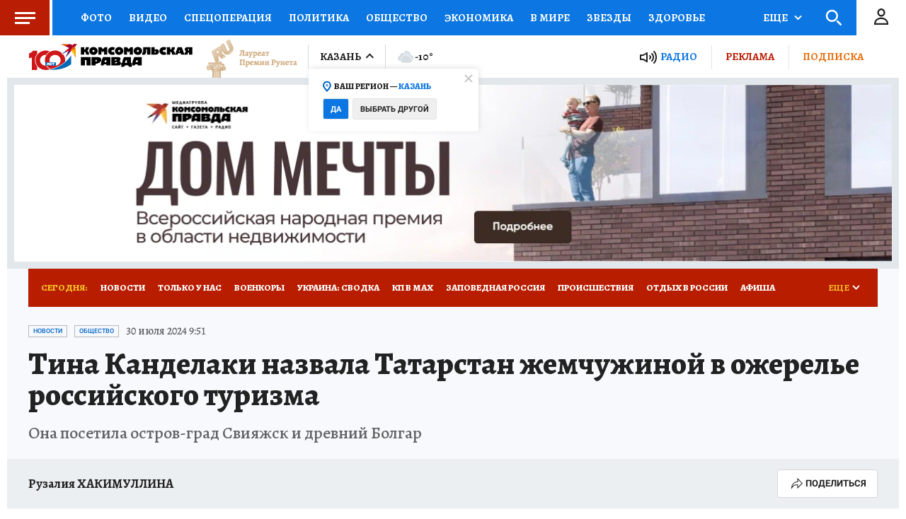

--- FILE ---
content_type: text/html
request_url: https://tns-counter.ru/nc01a**R%3Eundefined*kp_ru/ru/UTF-8/tmsec=kp_ru/515182914***
body_size: -72
content:
8E917304696CB330X1768731440:8E917304696CB330X1768731440

--- FILE ---
content_type: text/html; charset=UTF-8
request_url: https://tech.punchmedia.ru/sync/?pn=_pm_&pu=zawit8nm36h66tmav1dgfocamk6xliecas3&pt=30
body_size: 426
content:
{"pmg":{"pu":"zLHk9wOZA1gm"},"_pm_":{"pu":"zawit8nm36h66tmav1dgfocamk6xliecas3"}}